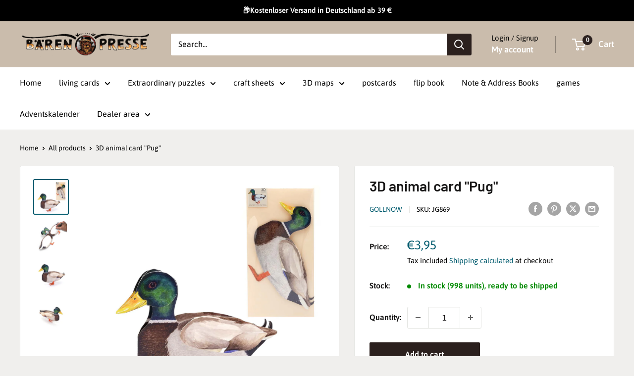

--- FILE ---
content_type: text/javascript
request_url: https://www.baerenpresse.de/cdn/shop/t/30/assets/custom.js?v=102476495355921946141718807488
body_size: -531
content:
//# sourceMappingURL=/cdn/shop/t/30/assets/custom.js.map?v=102476495355921946141718807488
